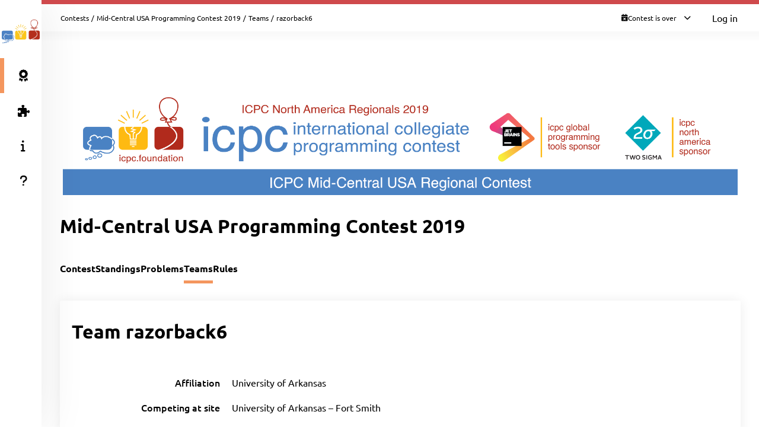

--- FILE ---
content_type: text/html; charset=UTF-8
request_url: https://mcpc19.kattis.com/contests/mcpc19/teams/158731
body_size: 4511
content:
<!DOCTYPE html>
<html class="" lang="en">
<head>
    <!-- Load sentry as early as possible -->
            <script nonce="26168937094e887fddfa228a3a82898eea0e6bfed1d978fc7c1af878febed79d" src="https://js.sentry-cdn.com/1ad5e9767ad243d396a93ef40135e743.min.js" crossorigin="anonymous" data-lazy="no"></script>

    <script nonce="26168937094e887fddfa228a3a82898eea0e6bfed1d978fc7c1af878febed79d" type="module">
        Sentry.onLoad(function() {
            Sentry.init({
                dsn: "https://1ad5e9767ad243d396a93ef40135e743:0f66eac85d88443baa349f5bc2497f28@sentry.io/271015",
                release: "a7fa8628f476572d6f4ac6e35eebf65dd4cc963e",
                environment: "production",
                whitelistUrls: [
                    /https?:\/\/mcpc19\.kattis\.com/                 ],
                ignoreErrors: [
                    "Non-Error exception captured",                     "Non-Error promise rejection captured",                    'ResizeObserver loop limit exceeded',                    'Can\'t find variable: zaloJSV2'                ],
                denyUrls: ['/static\.cloudflareinsights\.com/'],                 autoSessionTracking: false,
                integrations: [                    new Sentry.BrowserTracing(),
                ],
                tracesSampleRate: 0,
                profilesSampleRate: 1.0,
                replaysSessionSampleRate: 0,                 replaysOnErrorSampleRate: 0,                 tracePropagationTargets: ["localhost", /https?:\/\/mcpc19\.kattis\.com/],             });
                        Sentry.configureScope((scope) => scope.setTransactionName("contests_teams_view"));         })
    </script>

    <meta charset="UTF-8" >
    <meta http-equiv="X-UA-Compatible" content="IE=edge">
    <meta name="viewport" content="width=device-width, initial-scale=1">
    <title>razorback6 &ndash; Kattis, Mid-Central USA Programming Contest 2019</title>

    <!-- Jquery and Jquery-ui -->
    <link href="/assets/781f6b13f8110305b9759e61c0cf0de1/jquery-ui-dist/jquery-ui.theme.min.css" rel="stylesheet">
    <script nonce="26168937094e887fddfa228a3a82898eea0e6bfed1d978fc7c1af878febed79d" src="/assets/781f6b13f8110305b9759e61c0cf0de1/jquery/dist/jquery.min.js"></script>
    <script nonce="26168937094e887fddfa228a3a82898eea0e6bfed1d978fc7c1af878febed79d" src="/assets/781f6b13f8110305b9759e61c0cf0de1/jquery-ui-dist/jquery-ui.min.js"></script>

    <!-- Timezone Cookie -->
    <script nonce="bcf891301d5c8dbae820ec4cd1430655e5d9fbdaa1c056615f57453f39b7df37" type="module" src="/js/13b5f8b7bf9574030459e12ae202a390/modules/timezone.js"></script>

    <!-- Fonts/Icons -->
    <link href="/assets/781f6b13f8110305b9759e61c0cf0de1/@fortawesome/fontawesome-free/css/all.min.css" rel="stylesheet">

            <link href="/assets/781f6b13f8110305b9759e61c0cf0de1/@fontsource/merriweather/300.css" rel="stylesheet">
        <link href="/assets/781f6b13f8110305b9759e61c0cf0de1/@fontsource/merriweather/300-italic.css" rel="stylesheet">
            <link href="/assets/781f6b13f8110305b9759e61c0cf0de1/@fontsource/merriweather/400.css" rel="stylesheet">
        <link href="/assets/781f6b13f8110305b9759e61c0cf0de1/@fontsource/merriweather/400-italic.css" rel="stylesheet">
            <link href="/assets/781f6b13f8110305b9759e61c0cf0de1/@fontsource/merriweather/700.css" rel="stylesheet">
        <link href="/assets/781f6b13f8110305b9759e61c0cf0de1/@fontsource/merriweather/700-italic.css" rel="stylesheet">
                <link href="/assets/781f6b13f8110305b9759e61c0cf0de1/@fontsource/ubuntu/300.css" rel="stylesheet">
        <link href="/assets/781f6b13f8110305b9759e61c0cf0de1/@fontsource/ubuntu/300-italic.css" rel="stylesheet">
            <link href="/assets/781f6b13f8110305b9759e61c0cf0de1/@fontsource/ubuntu/400.css" rel="stylesheet">
        <link href="/assets/781f6b13f8110305b9759e61c0cf0de1/@fontsource/ubuntu/400-italic.css" rel="stylesheet">
            <link href="/assets/781f6b13f8110305b9759e61c0cf0de1/@fontsource/ubuntu/500.css" rel="stylesheet">
        <link href="/assets/781f6b13f8110305b9759e61c0cf0de1/@fontsource/ubuntu/500-italic.css" rel="stylesheet">
            <link href="/assets/781f6b13f8110305b9759e61c0cf0de1/@fontsource/ubuntu/700.css" rel="stylesheet">
        <link href="/assets/781f6b13f8110305b9759e61c0cf0de1/@fontsource/ubuntu/700-italic.css" rel="stylesheet">
    
    <!-- DateRangePicker CSS -->
    <link href="/assets/781f6b13f8110305b9759e61c0cf0de1/bootstrap-daterangepicker/daterangepicker.css" rel="stylesheet">

    <!-- Editable and Select2 -->
    <link href="/assets/781f6b13f8110305b9759e61c0cf0de1/select2/dist/css/select2.css" rel="stylesheet">

            <link rel="apple-touch-icon-precomposed" sizes="57x57"   href="/images/favicon/apple-touch-icon-57x57.png">
        <link rel="apple-touch-icon-precomposed" sizes="114x114" href="/images/favicon/apple-touch-icon-114x114.png">
        <link rel="apple-touch-icon-precomposed" sizes="72x72"   href="/images/favicon/apple-touch-icon-72x72.png">
        <link rel="apple-touch-icon-precomposed" sizes="144x144" href="/images/favicon/apple-touch-icon-144x144.png">
        <link rel="apple-touch-icon-precomposed" sizes="60x60"   href="/images/favicon/apple-touch-icon-60x60.png">
        <link rel="apple-touch-icon-precomposed" sizes="120x120" href="/images/favicon/apple-touch-icon-120x120.png">
        <link rel="apple-touch-icon-precomposed" sizes="76x76"   href="/images/favicon/apple-touch-icon-76x76.png">
        <link rel="apple-touch-icon-precomposed" sizes="152x152" href="/images/favicon/apple-touch-icon-152x152.png">
        <link rel="icon" type="image/png" href="/images/favicon/favicon-196x196.png" sizes="196x196">
        <link rel="icon" type="image/png" href="/images/favicon/favicon-96x96.png"   sizes="96x96">
        <link rel="icon" type="image/png" href="/images/favicon/favicon-32x32.png"   sizes="32x32">
        <link rel="icon" type="image/png" href="/images/favicon/favicon-16x16.png"   sizes="16x16">
        <link rel="icon" type="image/png" href="/images/favicon/favicon-128.png"     sizes="128x128">
        <link rel="shortcut icon"         href="/images/favicon/favicon.ico">
        <meta name="application-name"                content="Kattis, Mid-Central USA Programming Contest 2019">
        <meta name="msapplication-TileColor"         content="#FFFFFF">
        <meta name="msapplication-TileImage"         content="/images/favicon/mstile-144x144.png">
        <meta name="msapplication-square70x70logo"   content="/images/favicon/mstile-70x70.png">
        <meta name="msapplication-square150x150logo" content="/images/favicon/mstile-150x150.png">
        <meta name="msapplication-wide310x150logo"   content="/images/favicon/mstile-310x150.png">
        <meta name="msapplication-square310x310logo" content="/images/favicon/mstile-310x310.png">
    
    <!-- Own CSS -->
    <link rel="stylesheet" href="/css/7fa0a6b84ecc2d8c3037bd52c2b07420/style.css">
    <style type="text/css">           :root {
                      --branding-border: linear-gradient(#CF494C, #CF494C);
              }

         </style>

    <script nonce="26168937094e887fddfa228a3a82898eea0e6bfed1d978fc7c1af878febed79d" type="text/javascript">
        window.page_loaded_at = new Date();
        jQuery.noConflict();
    </script>

    
</head>

<body class="header-collapsed l-body_grid"  >



































<header class="l-page_header">
    <div class="page_header-arrow_expand_collapse">
        <i class="page_header-arrow_expand_collapse-arrow"></i>
    </div>
    <div class="page_header-wrapper">
        <div class="logo-container">
            <a class="logo-link" href="/" title="Mid-Central USA Programming Contest 2019">
                <img class="logo" src="/images/site-logo?v=19f2a52435758d28775afd093543644c" alt="Mid-Central USA Programming Contest 2019 logo" />
            </a>
            <h4 class="logo-container-text">Mid-Central USA Programming Contest 2019</h4>
            <button class="menu_mobile_link" >
                <i class="fas fa-bars menu_mobile_link_icon"></i>
            </button>
            <script nonce="bcf891301d5c8dbae820ec4cd1430655e5d9fbdaa1c056615f57453f39b7df37" type="module" src="/js/13b5f8b7bf9574030459e12ae202a390/pages/master/nav.js"></script>
        </div>
        <div class="branding_border"></div>
        <div class="page_header-content">
            <nav>
                <ul class="main_menu">
                                                                    <li>
                            <a  href="/contests/mcpc19/standings" class="main_menu-item main_menu-item_link  is-main_menu-item-active" title="Standings">
                                                                    <i class="fas fa-award main_menu-item_icon"></i>
                                                                <span class="main_menu-item_name ">Standings</span>
                                                            </a>
                        </li>
                                                                    <li>
                            <a  href="/contests/mcpc19/problems" class="main_menu-item main_menu-item_link  " title="Problems">
                                                                    <i class="fas fa-puzzle-piece main_menu-item_icon"></i>
                                                                <span class="main_menu-item_name ">Problems</span>
                                                            </a>
                        </li>
                                                                    <li>
                            <a  href="/info" class="main_menu-item main_menu-item_link  " title="Info">
                                                                    <i class="fas fa-info main_menu-item_icon"></i>
                                                                <span class="main_menu-item_name ">Info</span>
                                                            </a>
                        </li>
                                                                    <li>
                            <a  href="https://support.kattis.com" class="main_menu-item main_menu-item_link  " title="Help">
                                                                    <i class="fas fa-question main_menu-item_icon"></i>
                                                                <span class="main_menu-item_name ">Help</span>
                                                            </a>
                        </li>
                                    </ul>
            </nav>
                    </div>
    </div>
</header>

<div class="l-main_area">
    

    
    <main class="flex flex-col grow content_padding">
        

































<div class="top_bar ">
    <script nonce="bcf891301d5c8dbae820ec4cd1430655e5d9fbdaa1c056615f57453f39b7df37" type="module" src="/js/13b5f8b7bf9574030459e12ae202a390/pages/master/top_bar.js"></script>
    <div class="branding_border"></div>
            <div class="top_bar-content-wrapper">
            <div class="top_bar-section top_bar-section-large">
                <div class="breadcrumb top_bar-item">
                                                                        <a href="/contests" class="breadcrumb-link">Contests</a><span class="breadcrumb-divider">/</span>
                                                    <a href="/contests/mcpc19" class="breadcrumb-link">Mid-Central USA Programming Contest 2019</a><span class="breadcrumb-divider">/</span>
                                                    <a href="/contests/mcpc19/teams" class="breadcrumb-link">Teams</a><span class="breadcrumb-divider">/</span>
                                                                                    <span class="breadcrumb-current">
                                                    razorback6
                                            </span>
                </div>

                            </div>

            <div class="top_bar-section collapsible-menu-group-right top_bar-section-small items-center">
                
                
        



    <div id="contest_time" data-props="{&quot;has_start&quot;:true,&quot;elapsed_seconds&quot;:196515562,&quot;total_seconds&quot;:18000,&quot;refresh_at_start&quot;:true}" class="top_bar-item top_bar-item-right top_bar-item-button flex items-center text-xs">
        <div class="contest-progress collapsible-menu-container session-finished">
            <div class="py-2 top_bar-button" data-open-collapsible-menu-id="top_contest_menu">
                <div class="only_in_contest flex gap-2 items-center">
                    <i class="fa fa-stopwatch text-gray-200"></i>
                    <div class="time-remaining whitespace-nowrap">
                        <span class="count_remaining" >0:00:00</span>
                    </div>
                    <i class="fas fa-chevron-down top_bar-button-chevron_down"></i>
                    <i class="fas fa-chevron-up top_bar-button-chevron_up"></i>
                </div>
                                <div class="only_before_contest flex gap-2 items-center">
                    <i class="fa fa-hourglass-start text-gray-200"></i>
                                            <div class="starts-in whitespace-nowrap">
                            <span class="countdown">-2274 days 11:39:22</span>
                        </div>
                                        <i class="fas fa-chevron-down top_bar-button-chevron_down"></i>
                    <i class="fas fa-chevron-up top_bar-button-chevron_up"></i>
                </div>
                <div class="finished flex gap-2 items-center">
                    <i class="fa fa-calendar-times text-gray-200"></i>
                    <div class="time-remaining whitespace-nowrap">
                        Contest is over                    </div>
                    <i class="fas fa-chevron-down top_bar-button-chevron_down"></i>
                    <i class="fas fa-chevron-up top_bar-button-chevron_up"></i>
                </div>
            </div>

            <div id="top_contest_menu" class="collapsible-menu">
                <span class="collapsible-menu-arrow"></span>
                <div class="collapsible-menu-content">
                    <h2 class="mb-2">Mid-Central USA Programming Contest 2019</h2>
                    <hr>
                    <div class="only_in_contest">
                        <div class="time-elapsed flex justify-between mb-2">
                            <h4>Time elapsed</h4>
                            <span class="count_elapsed text-right">5:00:00</span>
                        </div>
                        <div class="time-remaining flex justify-between">
                            <h4>Time Remaining</h4>
                            <span class="count_remaining text-sm">0:00:00</span>
                        </div>
                        <hr>
                    </div>
                    <div class="only_before_contest">
                                                    <div class="starts-in flex justify-between mb-2">
                                <h4>Starts in</h4>
                                <span class="countdown">-2274 days 11:39:22</span>
                            </div>
                                                                            <div class="time-remaining flex justify-between">
                                <h4>Ends in</h4>
                                <span class="count_until_end">-2274 days 6:39:22</span>
                            </div>
                                                <hr>
                    </div>
                    <div>
                        <div class="contest-start flex justify-between mb-2">
                                                                                                <h4>Start</h4>
                                    2019-11-02 18:30 CET
                                                                                    </div>
                        <div class="contest-end flex justify-between">
                                                            <h4>End</h4>
                                2019-11-02 23:30 CET
                                                    </div>
                                            </div>
                    <hr>
                    <a href="/contests/mcpc19/standings" class="font-bold">Visit Scoreboard</a>
                </div>
            </div>
        </div>
    </div>
    

                                    <a href="/login" class="button button-primary button-small">Log in</a>
                            </div>
        </div>
    
    
        



            
    
            

    </div>

        
            <script nonce="bcf891301d5c8dbae820ec4cd1430655e5d9fbdaa1c056615f57453f39b7df37" type="module" src="/js/13b5f8b7bf9574030459e12ae202a390/modules/banner.js"></script>
    
    

    
            <div class="mb-4">
                    
    <script nonce="26168937094e887fddfa228a3a82898eea0e6bfed1d978fc7c1af878febed79d" type="application/json" id="alert-team-data">{"csrf_token": "8516327987384598910511625695836781556055","invitation_url": "\/ajax\/session\/invitation-response","in_session_url": "\/ajax\/session\/is-in-session"}</script><script nonce="bcf891301d5c8dbae820ec4cd1430655e5d9fbdaa1c056615f57453f39b7df37" type="module" src="/js/13b5f8b7bf9574030459e12ae202a390/modules/team_invitation_alert.js"></script>

                        


                    






            
        </div>
    
            


            <section id="session_banner">
            <a href="/contests/mcpc19" title="Mid-Central USA Programming Contest 2019">
                <img src="/contests/mcpc19/banner?v=a0f021cc7f2dccdcb8cd6dc4324cd7a1" alt="Mid-Central USA Programming Contest 2019" />
            </a>
        </section>
    
        
    <div class="flex justify-between items-center mb-8 ">
        <h1>Mid-Central USA Programming Contest 2019</h1>
        <div>
                            
    
                    </div>
    </div>


    
    
    <div class="l-strip_list-gap strip-plain">
        <script nonce="bcf891301d5c8dbae820ec4cd1430655e5d9fbdaa1c056615f57453f39b7df37" type="module" src="/js/13b5f8b7bf9574030459e12ae202a390/modules/mobile_tabs.js"></script><nav class="tab-nav" data-mobile-select-classes="is-hidden@md"><a class="tab-nav-item " href="/contests/mcpc19" title="Contest">Contest</a><a class="tab-nav-item " href="/contests/mcpc19/standings" title="Standings">Standings</a><a class="tab-nav-item " href="/contests/mcpc19/problems" title="Problems">Problems</a><a class="tab-nav-item active" href="/contests/mcpc19/teams" title="Teams">Teams</a><a class="tab-nav-item " href="/contests/mcpc19/rules" title="Rules">Rules</a><div class="ml-auto flex"></div></nav>
    </div>
    <section class="l-strip_list">
        <div class="strip">
            <div class="strip-item">
                <h1>
                                            Team razorback6                                    </h1>

                <div class="flex gap-4">
                    
                                    </div>
            </div>
            <div class="form-horizontal strip-item-secondary">
                <input type="hidden" name="csrf_token" value="8516327987384598910511625695836781556055" />
                <div class="input_group-row mb-4  "><label class="my-auto pt-0">Affiliation</label><div class="w-full w-auto@md">University of Arkansas</div></div><div class="input_group-row mb-4  "><label class="my-auto pt-0">Competing at site</label><div class="w-full w-auto@md">University of Arkansas – Fort Smith</div></div><script nonce="bcf891301d5c8dbae820ec4cd1430655e5d9fbdaa1c056615f57453f39b7df37" type="module" src="/js/13b5f8b7bf9574030459e12ae202a390/modules/forms.js"></script>

                            </div>
        </div>

                
        <h2 class="strip-title">
            <span>Participating in <a href="/contests/mcpc19">Mid-Central USA Programming Contest 2019</a></span>
        </h2>
        <div class="strip strip-item-plain">
            
    <div class="table-wrapper">
        <table class="table2" id="tblTeamMembers" data-team-id="158731">
            <thead>
                <tr>
                                        <th>Name</th>
                                    </tr>
            </thead>
            <tbody>
            </tbody>
                    </table>
    </div>
    <script type="text/html" id="team_member_tmpl">
        <tr >
                            <td>
                    <% if (dispname) { %>
                        <a href="<%=escapeHtml(profile_url)%>"><%=escapeHtml(name)%></a>
                    <% } else if (name) { %>
                        <em><a href="<%=escapeHtml(profile_url)%>"><%=escapeHtml(name)%></a></em>
                    <% } else { %>
                        <em>Hidden user</em>
                    <% } %>
                </td>
                                </tr>
    </script>

        </div>

            </section>
    <script nonce="26168937094e887fddfa228a3a82898eea0e6bfed1d978fc7c1af878febed79d" type="application/json" id="team-data">
        {
           "short_name": "mcpc19",
           "team_id": 158731,
           "csrf_token": "8516327987384598910511625695836781556055",
           "team_members": [{"author_api_id":"b10b11e8-983e-43f0-90ae-97d08d065e84","dispname":true,"name":"razorback6","username":"mcpc19-team-0059","profile_url":"\/users\/mcpc19-team-0059","accepted":true,"is_me":false}]
        }
    </script>
    <script nonce="bcf891301d5c8dbae820ec4cd1430655e5d9fbdaa1c056615f57453f39b7df37" type="module" src="/js/13b5f8b7bf9574030459e12ae202a390/pages/contest/team.js"></script>


    </main>

    



    <footer class="l-footer ">
        <span class="text-center text-sm divider-separated-list">
            <a href="/info/contact">Contact</a>
            <a href="https://status.kattis.com">System Status</a>
            <a rel="terms-of-service" href="/contracts/current/tos">Terms of Service</a>
            <a rel=""privacy-policy" href="/contracts/current/privacy_policy">Privacy Policy</a>
        </span>
    </footer>

</div>



    <script nonce="bcf891301d5c8dbae820ec4cd1430655e5d9fbdaa1c056615f57453f39b7df37" type="module" src="/js/13b5f8b7bf9574030459e12ae202a390/pages/contest/header.js"></script>
<script nonce="26168937094e887fddfa228a3a82898eea0e6bfed1d978fc7c1af878febed79d" src="/assets/781f6b13f8110305b9759e61c0cf0de1/moment/min/moment.min.js"></script>
<script nonce="26168937094e887fddfa228a3a82898eea0e6bfed1d978fc7c1af878febed79d" src="/assets/781f6b13f8110305b9759e61c0cf0de1/bootstrap-daterangepicker/daterangepicker.js"></script>
<script nonce="26168937094e887fddfa228a3a82898eea0e6bfed1d978fc7c1af878febed79d" src="/assets/781f6b13f8110305b9759e61c0cf0de1/select2/dist/js/select2.full.min.js"></script>



        <script defer nonce="26168937094e887fddfa228a3a82898eea0e6bfed1d978fc7c1af878febed79d" src="https://status.kattis.com/embed/script.js"></script>
<script defer src="https://static.cloudflareinsights.com/beacon.min.js/vcd15cbe7772f49c399c6a5babf22c1241717689176015" integrity="sha512-ZpsOmlRQV6y907TI0dKBHq9Md29nnaEIPlkf84rnaERnq6zvWvPUqr2ft8M1aS28oN72PdrCzSjY4U6VaAw1EQ==" nonce="26168937094e887fddfa228a3a82898eea0e6bfed1d978fc7c1af878febed79d" data-cf-beacon='{"version":"2024.11.0","token":"6651308a007d4d459b12876077322bfb","server_timing":{"name":{"cfCacheStatus":true,"cfEdge":true,"cfExtPri":true,"cfL4":true,"cfOrigin":true,"cfSpeedBrain":true},"location_startswith":null}}' crossorigin="anonymous"></script>
</body>
</html>


--- FILE ---
content_type: text/css
request_url: https://mcpc19.kattis.com/assets/781f6b13f8110305b9759e61c0cf0de1/@fontsource/merriweather/300.css
body_size: 40
content:
/* merriweather-cyrillic-ext-300-normal*/
@font-face {
  font-family: 'Merriweather';
  font-style: normal;
  font-display: swap;
  font-weight: 300;
  src: url('./files/merriweather-cyrillic-ext-300-normal.woff2') format('woff2'), url('./files/merriweather-all-300-normal.woff') format('woff');
  unicode-range: U+0460-052F,U+1C80-1C88,U+20B4,U+2DE0-2DFF,U+A640-A69F,U+FE2E-FE2F;
}
/* merriweather-cyrillic-300-normal*/
@font-face {
  font-family: 'Merriweather';
  font-style: normal;
  font-display: swap;
  font-weight: 300;
  src: url('./files/merriweather-cyrillic-300-normal.woff2') format('woff2'), url('./files/merriweather-all-300-normal.woff') format('woff');
  unicode-range: U+0301,U+0400-045F,U+0490-0491,U+04B0-04B1,U+2116;
}
/* merriweather-vietnamese-300-normal*/
@font-face {
  font-family: 'Merriweather';
  font-style: normal;
  font-display: swap;
  font-weight: 300;
  src: url('./files/merriweather-vietnamese-300-normal.woff2') format('woff2'), url('./files/merriweather-all-300-normal.woff') format('woff');
  unicode-range: U+0102-0103,U+0110-0111,U+0128-0129,U+0168-0169,U+01A0-01A1,U+01AF-01B0,U+1EA0-1EF9,U+20AB;
}
/* merriweather-latin-ext-300-normal*/
@font-face {
  font-family: 'Merriweather';
  font-style: normal;
  font-display: swap;
  font-weight: 300;
  src: url('./files/merriweather-latin-ext-300-normal.woff2') format('woff2'), url('./files/merriweather-all-300-normal.woff') format('woff');
  unicode-range: U+0100-024F,U+0259,U+1E00-1EFF,U+2020,U+20A0-20AB,U+20AD-20CF,U+2113,U+2C60-2C7F,U+A720-A7FF;
}
/* merriweather-latin-300-normal*/
@font-face {
  font-family: 'Merriweather';
  font-style: normal;
  font-display: swap;
  font-weight: 300;
  src: url('./files/merriweather-latin-300-normal.woff2') format('woff2'), url('./files/merriweather-all-300-normal.woff') format('woff');
  unicode-range: U+0000-00FF,U+0131,U+0152-0153,U+02BB-02BC,U+02C6,U+02DA,U+02DC,U+2000-206F,U+2074,U+20AC,U+2122,U+2191,U+2193,U+2212,U+2215,U+FEFF,U+FFFD;
}


--- FILE ---
content_type: text/css
request_url: https://mcpc19.kattis.com/css/7fa0a6b84ecc2d8c3037bd52c2b07420/plugin/ace.css
body_size: 117
content:
/* Ace editor */

.source-code-editor {
    position: absolute !important;
    top: 0;
    right: 0;
    bottom: 0;
    left: 0;
}

/* styles extracted from highlight.tpl */
.source-highlight,
.source-code-editor {
    white-space: pre;
    font: 15px "Monaco", "Menlo", "Ubuntu Mono", "Consolas", "source-code-pro", "Droid Sans Mono", monospace !important;
    font-variant-ligatures: none;
    tab-size: 4;
}

.ace_static_highlight {
    font-size: 15px;
    line-height: normal;
}

.ace_hidden-cursors {
    opacity: 0;
}

.ace-tm .ace_gutter {
    background: transparent;
}

.ace_print-margin {
    display: none;
}

.ace_editor {
    font-size: var(--font-small);
    margin: 18px 0 0;
    line-height: 19px;
    font-family: "Courier", "Courier New", monospace;
    font-variant-ligatures: none;
}

.ace_gutter-cell {
    letter-spacing: -1px;
    color: var(--color-gray);
}


--- FILE ---
content_type: text/css
request_url: https://mcpc19.kattis.com/css/7fa0a6b84ecc2d8c3037bd52c2b07420/form.css
body_size: 855
content:
.login-kattis-form label {
    display: block;
    padding: 18px 0 8px;
}

.login-kattis-form input[type="text"],
.login-kattis-form input[type="password"] {
    width: 100%;
}

.login-kattis-form span {
    font-size: var(--font-small);
    color: var(--link-color);
    padding-left: 21px;
}

.name_email_form {
    display: flex;
    flex-direction: column;
    margin: -7.5px -10px;
}

.name_email_form-first_row {
    margin-bottom: -8px;
}

.name_email_form-remove {
    position: absolute;
    right: -26px;
    cursor: pointer;
}

.input_group {
    display: grid;
    grid-template-columns: 1fr;
    gap: 15px 20px;
}

.checkbox_horizontal_list {
    display: flex;
    flex-direction: row;
    flex-wrap: wrap;
    margin: -5px -10px;
}

.checkbox_horizontal_list-item {
    padding: 5px 10px;
    font-weight: 400;
}

.input_group-row {
    display: grid;
    grid-template-columns: minmax(0, 1fr) minmax(0, 1fr);
    gap: 15px 20px;
    position: relative;
    align-items: center;
    justify-content: flex-end;
}

.input_group-row.no-grid {
    display: block;
    grid-template-columns: none;
}

.form-horizontal input:invalid {
    border-color: var(--color-error);
}

.form-horizontal .input_group-row label {
    padding-top: 12px;
    align-self: start;
    text-align: right;
}

.form-horizontal .input_group-row.is-checkbox label {
    padding-top: 0px;
}

.form-horizontal .input_group-row.is-checkbox {
    grid-template-columns: minmax(0, 250px) minmax(0, 20px) minmax(0,1fr);
}

.form-horizontal .input_group-row {
    grid-template-columns: minmax(0, 250px) minmax(0, 1fr);
}

.form-horizontal .input_group-buttons {
    display: grid;
    grid-template-columns: minmax(0, 250px) minmax(0, 1fr);
    gap: 15px 20px;
}

.form-horizontal .input_group-buttons .buttons {
    grid-column-start: 2;
    display: flex;
    gap: 4px;
}

.form-horizontal .input_group-row>input,
.form-horizontal .input_group-row .input-hint-group>input,
.form-horizontal .input_group-row .input-addon-group,
.form-horizontal .input_group-row .input-hint-group>.select {
    width:auto;
    max-width: 300px;
    margin-right: 15px;
}

.form-horizontal .input_group-row .input-addon-group>input {
    max-width: 245px;
}

.form-horizontal .input_group-row .input-hint-group {
    display: flex;
    flex-direction: row;
    flex-wrap: wrap;
    width: 100%;
}

.form-horizontal .input_group-row .input-hint-group em {
    display: inline-block;
    margin-top: 5px;
    max-width: 60%;
    color: var(--em-text-color);
}

.form-horizontal .input_group-row.is-checkbox em {
    margin-top: 0px;
    order: 3;
    color: var(--em-text-color);
}

.input_group-problems {
    gap: 27px 23px;
}

.input_group-row-max_length {
    grid-template-columns: none;
    justify-content: flex-start;
}

.input_group-row-full_length {
    grid-area: full;
}

.input_group-separated {
    margin-top: 20px;
}

.input_group-row-vertical_item {
    display: flex;
    flex-direction: column;
}

.input_group-row-vertical_item-item {
    margin: 4px 0;
}

.input_group-row-book {
    align-items: flex-start;
}

.input_group>textarea {
    border-color: var(--divider-color-2);
    border-radius: 3px;
}

.report_grid-full {
    grid-column: span 5;
}

.report_grid-filler {
    flex: 100;
}

@media screen and (max-width: 800px) {
    .form-horizontal .input_group-row label {
        align-self: start;
        text-align: left;
    }

    .form-horizontal .input_group-row {
        display: flex;
        flex-direction: column;
        width: 100%;
        gap: 5px 10px;
    }

    .form-horizontal .input_group-row.is-checkbox {
        flex-direction: row;
        flex-wrap: wrap;
        justify-content: flex-start;
    }

    .form-horizontal .input_group-row>input:not([type=checkbox]),
    .form-horizontal .input_group-row .input-hint-group>input:not([type=checkbox]),
    .form-horizontal .input_group-row .input-addon-group,
    .form-horizontal .input_group-row .input-hint-group>.select {
        width: 100%;
        max-width: 100%;
        margin-right: 0px;
    }

    .form-horizontal .input_group-row>input[type=checkbox],
    .form-horizontal .input_group-row .input-hint-group>input[type=checkbox] {
        margin-right: 0px;
    }

    .form-horizontal .input_group-row .input-addon-group>input {
        max-width: 100%;
    }

    .form-horizontal .input_group-row.is-checkbox label {
        order: 2;
        text-align: left;
    }

    .form-horizontal .input_group-row.is-checkbox .input-hint-group {
        order: 1;
        flex-basis: 20px;
        text-align: left;
    }

    .form-horizontal .input_group-row.is-checkbox em {
        order: 3;
        flex-basis: 100%;
    }

    .form-horizontal .input_group-buttons {
        display: flex;
        flex-direction: column;
    }
}

@media screen and (max-width: 1200px) {
    .form-horizontal .input_group-row .input-hint-group em {
        max-width: 100%;
    }
}

.form_list {
    display: flex;
    flex-direction: column;
    margin-bottom: 15px;
}

.form_list-row {
    display: grid;
    grid-template-columns: repeat(3, 1fr);
    align-items: center;
    margin-bottom: 20px;
}

.form_list-row-label {
    grid-column: 1;
    min-width: 150px;
    padding-right: 10px;
    text-align: right;
}

.form-horizontal .form_list-row-label {
    align-self: start;
}

.form_list-row-field {
    grid-column: span 2;
}

.form_list-row-field-input {
    width: 100%;
}

.form_list-row-fullwidth {
    grid-column: span 3;
}

@media screen and (max-width: 720px) {
    .form_list-row {
        display: flex;
        flex-direction: column;
        align-items: center;
    }

    .form_list-row-label {
        min-width: auto;
        text-align: center;
    }

    .form_list-row-field {
        margin-top: 10px;
        width: 100%;
    }
}


--- FILE ---
content_type: text/css
request_url: https://mcpc19.kattis.com/css/7fa0a6b84ecc2d8c3037bd52c2b07420/pages/profile.css
body_size: 307
content:
.form-header {
    border-bottom: 1px solid var(--divider-color-alpha);
    border-left: none;
    padding: 0 0 18px;
}

.form-subheader {
    border-left: none;
    padding: 0 0 18px;
}

.form-group-wrapper + .form-header {
    margin-top: 20px;
}

.input_group-row + .form-header {
    padding-top: 30px;
}

.form-header + .input_group-row {
    margin-top: 30px;
}

.profile-add_email-input {
    width: 100%;
}

.form-group-wrapper {
    border-bottom: 1px solid var(--divider-color-1);
    padding: 30px 0 10px 0;
}

.form-group-wrapper.no-border {
    border-bottom: none;
}

.form-group-wrapper:last-child {
    border-bottom: none;
}

.form-group-wrapper:first-child {
    align-items: initial;
}

.form-group {
    display: flex;
    align-items: center;
    margin-bottom: 20px;
}

.profile .row-label {
    width: 20%;
    padding-right: 1rem;
}

.profile .row-label .profile-label {
    float: right;
}

.profile .row-label .profile-label-name {
    float: right;
}

.profile .row-label .profile-label span {
    font-weight: 200;
    line-height: 20px;
}

.profile .row-info {
    min-width: 400px;
}

.profile .row-info .profile-name {
    margin-bottom: 0.5rem;
    font-size: var(--font-base);
}

.profile .row-info span {
    line-height: 23px;
    font-weight: 100;
}

.profile .checkbox-inline-text {
    padding-left: 5px;
}

.profile .row-info .checkbox-inline {
    font-weight: 400;
}

.profile .row-info .button {
    width: initial;
    margin-right: 10px;
}

.profile .row-info-file {
    display: flex;
    position: relative;
    max-width: 1000px;
}

.profile .row-info-with_checkbox input {
    width: initial;
}

.achievement-container {
    display: flex;
    gap: 6px;
}

.achievement {
    display: inline-block;
    background: var(--bubble-background);
    border-radius: 100%;
    height: 1.6em;
    width: 1.6em;
    text-align: center;
    line-height: 1.6em;
    font-size: var(--font-xxlarge);
    margin: -0.4em 0;
}

.achievement .fa-trophy {
    position: relative;
    top: 1px;
}

.achievement-best,
.achievement-gold {
    color: gold;
}

.achievement-silver {
    color: whitesmoke;
}

.achievement-bronze {
    color: goldenrod;
}

.user-dashboard-column-left {
    flex: 1 0 600px;
}

.user-dashboard-column-right {
    flex: 1 0 250px;
}
